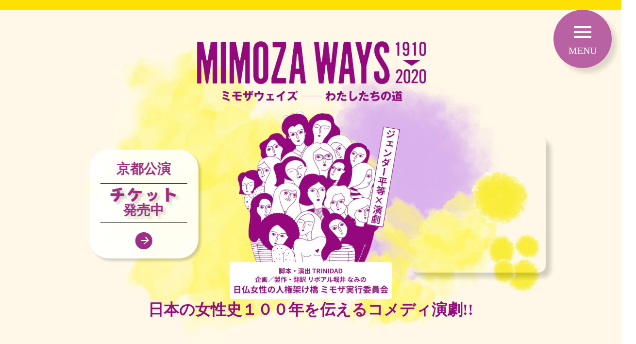

--- FILE ---
content_type: text/html;charset=utf-8
request_url: https://www.woman-engeki.com/%E8%A4%87%E8%A3%BD-%E5%87%BA%E6%BC%94%E8%80%85-1
body_size: 32929
content:
<!DOCTYPE html>
<html lang>
<head><meta charset="utf-8">
<meta name="viewport" content="width=device-width, initial-scale=1">
<title>Mimoza Ways</title>
<link rel="preconnect" href="https://fonts.gstatic.com" crossorigin>
<meta name="generator" content="Studio.Design">
<meta name="robots" content="all">
<meta property="og:site_name" content="Mimoza Ways">
<meta property="og:title" content="Mimoza Ways">
<meta property="og:image" content="https://storage.googleapis.com/production-os-assets/assets/64e149d1-3418-4532-ba82-e05988db14b0">
<meta property="og:description" content>
<meta property="og:type" content="website">
<meta name="description" content>
<meta property="twitter:card" content="summary_large_image">
<meta property="twitter:image" content="https://storage.googleapis.com/production-os-assets/assets/64e149d1-3418-4532-ba82-e05988db14b0">
<meta name="apple-mobile-web-app-title" content="Mimoza Ways">
<meta name="format-detection" content="telephone=no,email=no,address=no">
<meta name="chrome" content="nointentdetection">
<meta property="og:url" content="/%E8%A4%87%E8%A3%BD-%E5%87%BA%E6%BC%94%E8%80%85-1">
<link rel="icon" type="image/png" href="https://storage.googleapis.com/production-os-assets/assets/699d2933-699d-4016-9e3b-201a4ad43b8f" data-hid="2c9d455">
<link rel="apple-touch-icon" type="image/png" href="https://storage.googleapis.com/production-os-assets/assets/699d2933-699d-4016-9e3b-201a4ad43b8f" data-hid="74ef90c">
<link rel="stylesheet" href="https://fonts.fontplus.dev/v1/css/bW4rOgF6" crossorigin data-hid="3e0822e"><link rel="modulepreload" as="script" crossorigin href="/_nuxt/entry.98227f41.js"><link rel="preload" as="style" href="/_nuxt/entry.be326413.css"><link rel="prefetch" as="image" type="image/svg+xml" href="/_nuxt/close_circle.c7480f3c.svg"><link rel="prefetch" as="image" type="image/svg+xml" href="/_nuxt/round_check.0ebac23f.svg"><link rel="prefetch" as="script" crossorigin href="/_nuxt/LottieRenderer.ac4e2a82.js"><link rel="prefetch" as="script" crossorigin href="/_nuxt/error-404.115a548b.js"><link rel="prefetch" as="script" crossorigin href="/_nuxt/error-500.4f91b1bb.js"><link rel="stylesheet" href="/_nuxt/entry.be326413.css"><style>.page-enter-active{transition:.6s cubic-bezier(.4,.4,0,1)}.page-leave-active{transition:.3s cubic-bezier(.4,.4,0,1)}.page-enter-from,.page-leave-to{opacity:0}</style><style>:root{--rebranding-loading-bg:#e5e5e5;--rebranding-loading-bar:#222}</style><style>.app[data-v-d12de11f]{align-items:center;flex-direction:column;height:100%;justify-content:center;width:100%}.title[data-v-d12de11f]{font-size:34px;font-weight:300;letter-spacing:2.45px;line-height:30px;margin:30px}</style><style>/*! * Font Awesome Free 6.4.2 by @fontawesome - https://fontawesome.com * License - https://fontawesome.com/license/free (Icons: CC BY 4.0, Fonts: SIL OFL 1.1, Code: MIT License) * Copyright 2023 Fonticons, Inc. */.fa-brands,.fa-solid{-moz-osx-font-smoothing:grayscale;-webkit-font-smoothing:antialiased;--fa-display:inline-flex;align-items:center;display:var(--fa-display,inline-block);font-style:normal;font-variant:normal;justify-content:center;line-height:1;text-rendering:auto}.fa-solid{font-family:Font Awesome\ 6 Free;font-weight:900}.fa-brands{font-family:Font Awesome\ 6 Brands;font-weight:400}:host,:root{--fa-style-family-classic:"Font Awesome 6 Free";--fa-font-solid:normal 900 1em/1 "Font Awesome 6 Free";--fa-style-family-brands:"Font Awesome 6 Brands";--fa-font-brands:normal 400 1em/1 "Font Awesome 6 Brands"}@font-face{font-display:block;font-family:Font Awesome\ 6 Free;font-style:normal;font-weight:900;src:url(https://storage.googleapis.com/production-os-assets/assets/fontawesome/1629704621943/6.4.2/webfonts/fa-solid-900.woff2) format("woff2"),url(https://storage.googleapis.com/production-os-assets/assets/fontawesome/1629704621943/6.4.2/webfonts/fa-solid-900.ttf) format("truetype")}@font-face{font-display:block;font-family:Font Awesome\ 6 Brands;font-style:normal;font-weight:400;src:url(https://storage.googleapis.com/production-os-assets/assets/fontawesome/1629704621943/6.4.2/webfonts/fa-brands-400.woff2) format("woff2"),url(https://storage.googleapis.com/production-os-assets/assets/fontawesome/1629704621943/6.4.2/webfonts/fa-brands-400.ttf) format("truetype")}</style><style>.spinner[data-v-36413753]{animation:loading-spin-36413753 1s linear infinite;height:16px;pointer-events:none;width:16px}.spinner[data-v-36413753]:before{border-bottom:2px solid transparent;border-right:2px solid transparent;border-color:transparent currentcolor currentcolor transparent;border-style:solid;border-width:2px;opacity:.2}.spinner[data-v-36413753]:after,.spinner[data-v-36413753]:before{border-radius:50%;box-sizing:border-box;content:"";height:100%;position:absolute;width:100%}.spinner[data-v-36413753]:after{border-left:2px solid transparent;border-top:2px solid transparent;border-color:currentcolor transparent transparent currentcolor;border-style:solid;border-width:2px;opacity:1}@keyframes loading-spin-36413753{0%{transform:rotate(0deg)}to{transform:rotate(1turn)}}</style><style>.design-canvas__modal{height:100%;pointer-events:none;position:fixed;transition:none;width:100%;z-index:2}.design-canvas__modal:focus{outline:none}.design-canvas__modal.v-enter-active .studio-canvas,.design-canvas__modal.v-leave-active,.design-canvas__modal.v-leave-active .studio-canvas{transition:.4s cubic-bezier(.4,.4,0,1)}.design-canvas__modal.v-enter-active .studio-canvas *,.design-canvas__modal.v-leave-active .studio-canvas *{transition:none!important}.design-canvas__modal.isNone{transition:none}.design-canvas__modal .design-canvas__modal__base{height:100%;left:0;pointer-events:auto;position:fixed;top:0;transition:.4s cubic-bezier(.4,.4,0,1);width:100%;z-index:-1}.design-canvas__modal .studio-canvas{height:100%;pointer-events:none}.design-canvas__modal .studio-canvas>*{background:none!important;pointer-events:none}</style><style>.LoadMoreAnnouncer[data-v-4f7a7294]{height:1px;margin:-1px;overflow:hidden;padding:0;position:absolute;width:1px;clip:rect(0,0,0,0);border-width:0;white-space:nowrap}</style><style>.TitleAnnouncer[data-v-692a2727]{height:1px;margin:-1px;overflow:hidden;padding:0;position:absolute;width:1px;clip:rect(0,0,0,0);border-width:0;white-space:nowrap}</style><style>.publish-studio-style[data-v-4493fe55]{transition:.4s cubic-bezier(.4,.4,0,1)}</style><style>.product-font-style[data-v-51f515bd]{transition:.4s cubic-bezier(.4,.4,0,1)}</style><style>@font-face{font-family:grandam;font-style:normal;font-weight:400;src:url(https://storage.googleapis.com/studio-front/fonts/grandam.ttf) format("truetype")}@font-face{font-family:Material Icons;font-style:normal;font-weight:400;src:url(https://storage.googleapis.com/production-os-assets/assets/material-icons/1629704621943/MaterialIcons-Regular.eot);src:local("Material Icons"),local("MaterialIcons-Regular"),url(https://storage.googleapis.com/production-os-assets/assets/material-icons/1629704621943/MaterialIcons-Regular.woff2) format("woff2"),url(https://storage.googleapis.com/production-os-assets/assets/material-icons/1629704621943/MaterialIcons-Regular.woff) format("woff"),url(https://storage.googleapis.com/production-os-assets/assets/material-icons/1629704621943/MaterialIcons-Regular.ttf) format("truetype")}.StudioCanvas{display:flex;height:auto;min-height:100dvh}.StudioCanvas>.sd{min-height:100dvh;overflow:clip}a,abbr,address,article,aside,audio,b,blockquote,body,button,canvas,caption,cite,code,dd,del,details,dfn,div,dl,dt,em,fieldset,figcaption,figure,footer,form,h1,h2,h3,h4,h5,h6,header,hgroup,html,i,iframe,img,input,ins,kbd,label,legend,li,main,mark,menu,nav,object,ol,p,pre,q,samp,section,select,small,span,strong,sub,summary,sup,table,tbody,td,textarea,tfoot,th,thead,time,tr,ul,var,video{border:0;font-family:sans-serif;line-height:1;list-style:none;margin:0;padding:0;text-decoration:none;-webkit-font-smoothing:antialiased;-webkit-backface-visibility:hidden;box-sizing:border-box;color:#333;transition:.3s cubic-bezier(.4,.4,0,1);word-spacing:1px}a:focus:not(:focus-visible),button:focus:not(:focus-visible),summary:focus:not(:focus-visible){outline:none}nav ul{list-style:none}blockquote,q{quotes:none}blockquote:after,blockquote:before,q:after,q:before{content:none}a,button{background:transparent;font-size:100%;margin:0;padding:0;vertical-align:baseline}ins{text-decoration:none}ins,mark{background-color:#ff9;color:#000}mark{font-style:italic;font-weight:700}del{text-decoration:line-through}abbr[title],dfn[title]{border-bottom:1px dotted;cursor:help}table{border-collapse:collapse;border-spacing:0}hr{border:0;border-top:1px solid #ccc;display:block;height:1px;margin:1em 0;padding:0}input,select{vertical-align:middle}textarea{resize:none}.clearfix:after{clear:both;content:"";display:block}[slot=after] button{overflow-anchor:none}</style><style>.sd{flex-wrap:nowrap;max-width:100%;pointer-events:all;z-index:0;-webkit-overflow-scrolling:touch;align-content:center;align-items:center;display:flex;flex:none;flex-direction:column;position:relative}.sd::-webkit-scrollbar{display:none}.sd,.sd.richText *{transition-property:all,--g-angle,--g-color-0,--g-position-0,--g-color-1,--g-position-1,--g-color-2,--g-position-2,--g-color-3,--g-position-3,--g-color-4,--g-position-4,--g-color-5,--g-position-5,--g-color-6,--g-position-6,--g-color-7,--g-position-7,--g-color-8,--g-position-8,--g-color-9,--g-position-9,--g-color-10,--g-position-10,--g-color-11,--g-position-11}input.sd,textarea.sd{align-content:normal}.sd[tabindex]:focus{outline:none}.sd[tabindex]:focus-visible{outline:1px solid;outline-color:Highlight;outline-color:-webkit-focus-ring-color}input[type=email],input[type=tel],input[type=text],select,textarea{-webkit-appearance:none}select{cursor:pointer}.frame{display:block;overflow:hidden}.frame>iframe{height:100%;width:100%}.frame .formrun-embed>iframe:not(:first-child){display:none!important}.image{position:relative}.image:before{background-position:50%;background-size:cover;border-radius:inherit;content:"";height:100%;left:0;pointer-events:none;position:absolute;top:0;transition:inherit;width:100%;z-index:-2}.sd.file{cursor:pointer;flex-direction:row;outline:2px solid transparent;outline-offset:-1px;overflow-wrap:anywhere;word-break:break-word}.sd.file:focus-within{outline-color:Highlight;outline-color:-webkit-focus-ring-color}.file>input[type=file]{opacity:0;pointer-events:none;position:absolute}.sd.text,.sd:where(.icon){align-content:center;align-items:center;display:flex;flex-direction:row;justify-content:center;overflow:visible;overflow-wrap:anywhere;word-break:break-word}.sd:where(.icon.fa){display:inline-flex}.material-icons{align-items:center;display:inline-flex;font-family:Material Icons;font-size:24px;font-style:normal;font-weight:400;justify-content:center;letter-spacing:normal;line-height:1;text-transform:none;white-space:nowrap;word-wrap:normal;direction:ltr;text-rendering:optimizeLegibility;-webkit-font-smoothing:antialiased}.sd:where(.icon.material-symbols){align-items:center;display:flex;font-style:normal;font-variation-settings:"FILL" var(--symbol-fill,0),"wght" var(--symbol-weight,400);justify-content:center;min-height:1em;min-width:1em}.sd.material-symbols-outlined{font-family:Material Symbols Outlined}.sd.material-symbols-rounded{font-family:Material Symbols Rounded}.sd.material-symbols-sharp{font-family:Material Symbols Sharp}.sd.material-symbols-weight-100{--symbol-weight:100}.sd.material-symbols-weight-200{--symbol-weight:200}.sd.material-symbols-weight-300{--symbol-weight:300}.sd.material-symbols-weight-400{--symbol-weight:400}.sd.material-symbols-weight-500{--symbol-weight:500}.sd.material-symbols-weight-600{--symbol-weight:600}.sd.material-symbols-weight-700{--symbol-weight:700}.sd.material-symbols-fill{--symbol-fill:1}a,a.icon,a.text{-webkit-tap-highlight-color:rgba(0,0,0,.15)}.fixed{z-index:2}.sticky{z-index:1}.button{transition:.4s cubic-bezier(.4,.4,0,1)}.button,.link{cursor:pointer}.submitLoading{opacity:.5!important;pointer-events:none!important}.richText{display:block;word-break:break-word}.richText [data-thread],.richText a,.richText blockquote,.richText em,.richText h1,.richText h2,.richText h3,.richText h4,.richText li,.richText ol,.richText p,.richText p>code,.richText pre,.richText pre>code,.richText s,.richText strong,.richText table tbody,.richText table tbody tr,.richText table tbody tr>td,.richText table tbody tr>th,.richText u,.richText ul{backface-visibility:visible;color:inherit;font-family:inherit;font-size:inherit;font-style:inherit;font-weight:inherit;letter-spacing:inherit;line-height:inherit;text-align:inherit}.richText p{display:block;margin:10px 0}.richText>p{min-height:1em}.richText img,.richText video{height:auto;max-width:100%;vertical-align:bottom}.richText h1{display:block;font-size:3em;font-weight:700;margin:20px 0}.richText h2{font-size:2em}.richText h2,.richText h3{display:block;font-weight:700;margin:10px 0}.richText h3{font-size:1em}.richText h4,.richText h5{font-weight:600}.richText h4,.richText h5,.richText h6{display:block;font-size:1em;margin:10px 0}.richText h6{font-weight:500}.richText [data-type=table]{overflow-x:auto}.richText [data-type=table] p{white-space:pre-line;word-break:break-all}.richText table{border:1px solid #f2f2f2;border-collapse:collapse;border-spacing:unset;color:#1a1a1a;font-size:14px;line-height:1.4;margin:10px 0;table-layout:auto}.richText table tr th{background:hsla(0,0%,96%,.5)}.richText table tr td,.richText table tr th{border:1px solid #f2f2f2;max-width:240px;min-width:100px;padding:12px}.richText table tr td p,.richText table tr th p{margin:0}.richText blockquote{border-left:3px solid rgba(0,0,0,.15);font-style:italic;margin:10px 0;padding:10px 15px}.richText [data-type=embed_code]{margin:20px 0;position:relative}.richText [data-type=embed_code]>.height-adjuster>.wrapper{position:relative}.richText [data-type=embed_code]>.height-adjuster>.wrapper[style*=padding-top] iframe{height:100%;left:0;position:absolute;top:0;width:100%}.richText [data-type=embed_code][data-embed-sandbox=true]{display:block;overflow:hidden}.richText [data-type=embed_code][data-embed-code-type=instagram]>.height-adjuster>.wrapper[style*=padding-top]{padding-top:100%}.richText [data-type=embed_code][data-embed-code-type=instagram]>.height-adjuster>.wrapper[style*=padding-top] blockquote{height:100%;left:0;overflow:hidden;position:absolute;top:0;width:100%}.richText [data-type=embed_code][data-embed-code-type=codepen]>.height-adjuster>.wrapper{padding-top:50%}.richText [data-type=embed_code][data-embed-code-type=codepen]>.height-adjuster>.wrapper iframe{height:100%;left:0;position:absolute;top:0;width:100%}.richText [data-type=embed_code][data-embed-code-type=slideshare]>.height-adjuster>.wrapper{padding-top:56.25%}.richText [data-type=embed_code][data-embed-code-type=slideshare]>.height-adjuster>.wrapper iframe{height:100%;left:0;position:absolute;top:0;width:100%}.richText [data-type=embed_code][data-embed-code-type=speakerdeck]>.height-adjuster>.wrapper{padding-top:56.25%}.richText [data-type=embed_code][data-embed-code-type=speakerdeck]>.height-adjuster>.wrapper iframe{height:100%;left:0;position:absolute;top:0;width:100%}.richText [data-type=embed_code][data-embed-code-type=snapwidget]>.height-adjuster>.wrapper{padding-top:30%}.richText [data-type=embed_code][data-embed-code-type=snapwidget]>.height-adjuster>.wrapper iframe{height:100%;left:0;position:absolute;top:0;width:100%}.richText [data-type=embed_code][data-embed-code-type=firework]>.height-adjuster>.wrapper fw-embed-feed{-webkit-user-select:none;-moz-user-select:none;user-select:none}.richText [data-type=embed_code_empty]{display:none}.richText ul{margin:0 0 0 20px}.richText ul li{list-style:disc;margin:10px 0}.richText ul li p{margin:0}.richText ol{margin:0 0 0 20px}.richText ol li{list-style:decimal;margin:10px 0}.richText ol li p{margin:0}.richText hr{border-top:1px solid #ccc;margin:10px 0}.richText p>code{background:#eee;border:1px solid rgba(0,0,0,.1);border-radius:6px;display:inline;margin:2px;padding:0 5px}.richText pre{background:#eee;border-radius:6px;font-family:Menlo,Monaco,Courier New,monospace;margin:20px 0;padding:25px 35px;white-space:pre-wrap}.richText pre code{border:none;padding:0}.richText strong{color:inherit;display:inline;font-family:inherit;font-weight:900}.richText em{font-style:italic}.richText a,.richText u{text-decoration:underline}.richText a{color:#007cff;display:inline}.richText s{text-decoration:line-through}.richText [data-type=table_of_contents]{background-color:#f5f5f5;border-radius:2px;color:#616161;font-size:16px;list-style:none;margin:0;padding:24px 24px 8px;text-decoration:underline}.richText [data-type=table_of_contents] .toc_list{margin:0}.richText [data-type=table_of_contents] .toc_item{color:currentColor;font-size:inherit!important;font-weight:inherit;list-style:none}.richText [data-type=table_of_contents] .toc_item>a{border:none;color:currentColor;font-size:inherit!important;font-weight:inherit;text-decoration:none}.richText [data-type=table_of_contents] .toc_item>a:hover{opacity:.7}.richText [data-type=table_of_contents] .toc_item--1{margin:0 0 16px}.richText [data-type=table_of_contents] .toc_item--2{margin:0 0 16px;padding-left:2rem}.richText [data-type=table_of_contents] .toc_item--3{margin:0 0 16px;padding-left:4rem}.sd.section{align-content:center!important;align-items:center!important;flex-direction:column!important;flex-wrap:nowrap!important;height:auto!important;max-width:100%!important;padding:0!important;width:100%!important}.sd.section-inner{position:static!important}@property --g-angle{syntax:"<angle>";inherits:false;initial-value:180deg}@property --g-color-0{syntax:"<color>";inherits:false;initial-value:transparent}@property --g-position-0{syntax:"<percentage>";inherits:false;initial-value:.01%}@property --g-color-1{syntax:"<color>";inherits:false;initial-value:transparent}@property --g-position-1{syntax:"<percentage>";inherits:false;initial-value:100%}@property --g-color-2{syntax:"<color>";inherits:false;initial-value:transparent}@property --g-position-2{syntax:"<percentage>";inherits:false;initial-value:100%}@property --g-color-3{syntax:"<color>";inherits:false;initial-value:transparent}@property --g-position-3{syntax:"<percentage>";inherits:false;initial-value:100%}@property --g-color-4{syntax:"<color>";inherits:false;initial-value:transparent}@property --g-position-4{syntax:"<percentage>";inherits:false;initial-value:100%}@property --g-color-5{syntax:"<color>";inherits:false;initial-value:transparent}@property --g-position-5{syntax:"<percentage>";inherits:false;initial-value:100%}@property --g-color-6{syntax:"<color>";inherits:false;initial-value:transparent}@property --g-position-6{syntax:"<percentage>";inherits:false;initial-value:100%}@property --g-color-7{syntax:"<color>";inherits:false;initial-value:transparent}@property --g-position-7{syntax:"<percentage>";inherits:false;initial-value:100%}@property --g-color-8{syntax:"<color>";inherits:false;initial-value:transparent}@property --g-position-8{syntax:"<percentage>";inherits:false;initial-value:100%}@property --g-color-9{syntax:"<color>";inherits:false;initial-value:transparent}@property --g-position-9{syntax:"<percentage>";inherits:false;initial-value:100%}@property --g-color-10{syntax:"<color>";inherits:false;initial-value:transparent}@property --g-position-10{syntax:"<percentage>";inherits:false;initial-value:100%}@property --g-color-11{syntax:"<color>";inherits:false;initial-value:transparent}@property --g-position-11{syntax:"<percentage>";inherits:false;initial-value:100%}</style><style>.snackbar[data-v-3129703d]{align-items:center;background:#fff;border:1px solid #ededed;border-radius:6px;box-shadow:0 16px 48px -8px rgba(0,0,0,.08),0 10px 25px -5px rgba(0,0,0,.11);display:flex;flex-direction:row;gap:8px;justify-content:space-between;left:50%;max-width:90vw;padding:16px 20px;position:fixed;top:32px;transform:translateX(-50%);-webkit-user-select:none;-moz-user-select:none;user-select:none;width:480px;z-index:9999}.snackbar.v-enter-active[data-v-3129703d],.snackbar.v-leave-active[data-v-3129703d]{transition:.4s cubic-bezier(.4,.4,0,1)}.snackbar.v-enter-from[data-v-3129703d],.snackbar.v-leave-to[data-v-3129703d]{opacity:0;transform:translate(-50%,-10px)}.snackbar .convey[data-v-3129703d]{align-items:center;display:flex;flex-direction:row;gap:8px;padding:0}.snackbar .convey .icon[data-v-3129703d]{background-position:50%;background-repeat:no-repeat;flex-shrink:0;height:24px;width:24px}.snackbar .convey .message[data-v-3129703d]{font-size:14px;font-style:normal;font-weight:400;line-height:20px;white-space:pre-line}.snackbar .convey.error .icon[data-v-3129703d]{background-image:url(/_nuxt/close_circle.c7480f3c.svg)}.snackbar .convey.error .message[data-v-3129703d]{color:#f84f65}.snackbar .convey.success .icon[data-v-3129703d]{background-image:url(/_nuxt/round_check.0ebac23f.svg)}.snackbar .convey.success .message[data-v-3129703d]{color:#111}.snackbar .button[data-v-3129703d]{align-items:center;border-radius:40px;color:#4b9cfb;display:flex;flex-shrink:0;font-family:Inter;font-size:12px;font-style:normal;font-weight:700;justify-content:center;line-height:16px;padding:4px 8px}.snackbar .button[data-v-3129703d]:hover{background:#f5f5f5}</style><style>a[data-v-160f89c6]{align-items:center;border-radius:4px;bottom:20px;height:20px;justify-content:center;left:20px;perspective:300px;position:fixed;transition:0s linear;width:84px;z-index:2000}@media (hover:hover){a[data-v-160f89c6]{transition:.4s cubic-bezier(.4,.4,0,1);will-change:width,height}a[data-v-160f89c6]:hover{height:32px;width:200px}}[data-v-160f89c6] .custom-fill path{fill:var(--234b47e2)}.fade-enter-active[data-v-160f89c6],.fade-leave-active[data-v-160f89c6]{position:absolute;transform:translateZ(0);transition:opacity .3s cubic-bezier(.4,.4,0,1);will-change:opacity,transform}.fade-enter-from[data-v-160f89c6],.fade-leave-to[data-v-160f89c6]{opacity:0}</style></head>
<body ><div id="__nuxt"><div><span></span><!----><!----></div></div><script type="application/json" id="__NUXT_DATA__" data-ssr="true">[["Reactive",1],{"data":2,"state":4,"_errors":5,"serverRendered":6,"path":7,"pinia":8},{"dynamicData複製-出演者-1":3},null,{},{"dynamicData複製-出演者-1":3},true,"/%E8%A4%87%E8%A3%BD-%E5%87%BA%E6%BC%94%E8%80%85-1",{"cmsContentStore":9,"indexStore":12,"projectStore":15,"productStore":35,"pageHeadStore":366},{"listContentsMap":10,"contentMap":11},["Map"],["Map"],{"routeType":13,"host":14},"publish","www.woman-engeki.com",{"project":16},{"id":17,"name":18,"type":19,"customDomain":20,"iconImage":20,"coverImage":21,"displayBadge":22,"integrations":23,"snapshot_path":33,"snapshot_id":34,"recaptchaSiteKey":-1},"VGOKgRojOn","mimoza ways hp","web","","https://storage.googleapis.com/production-os-assets/assets/64e149d1-3418-4532-ba82-e05988db14b0",false,[24,27,30],{"integration_name":25,"code":26},"fontplus","bW4rOgF6",{"integration_name":28,"code":29},"google-analytics","G-T9KDC44S4V",{"integration_name":31,"code":32},"typesquare","unused","https://storage.googleapis.com/studio-publish/projects/VGOKgRojOn/yqBgl004aj/","yqBgl004aj",{"product":36,"isLoaded":6,"selectedModalIds":363,"redirectPage":3,"isInitializedRSS":22,"pageViewMap":364,"symbolViewMap":365},{"breakPoints":37,"colors":50,"fonts":51,"head":147,"info":150,"pages":157,"resources":255,"symbols":265,"style":268,"styleVars":270,"enablePassword":22,"classes":360,"publishedUid":362},[38,41,44,47],{"maxWidth":39,"name":40},540,"mobile",{"maxWidth":42,"name":43},840,"tablet",{"maxWidth":45,"name":46},1140,"small",{"maxWidth":48,"name":49},320,"mini",[],[52,69,80,82,87,93,97,101,106,110,114,118,123,127,131,135,139,143],{"family":53,"subsets":54,"variants":57,"vendor":68},"Lato",[55,56],"latin","latin-ext",[58,59,60,61,62,63,64,65,66,67],"100","100italic","300","300italic","regular","italic","700","700italic","900","900italic","google",{"family":70,"subsets":71,"variants":75,"vendor":68},"Noto Sans JP",[72,73,55,56,74],"cyrillic","japanese","vietnamese",[58,76,60,62,77,78,64,79,66],"200","500","600","800",{"family":81,"vendor":31},"秀英にじみ丸ゴシック B JIS2004",{"family":83,"subsets":84,"variants":86,"vendor":68},"Oswald",[72,85,55,56,74],"cyrillic-ext",[76,60,62,77,78,64],{"family":88,"subsets":89,"variants":92,"vendor":68},"Inter",[72,85,90,91,55,56,74],"greek","greek-ext",[58,76,60,62,77,78,64,79,66],{"family":94,"subsets":95,"variants":96,"vendor":68},"Playfair Display SC",[72,55,56,74],[62,63,64,65,66,67],{"family":98,"subsets":99,"variants":100,"vendor":68},"Lusitana",[55],[62,64],{"family":102,"subsets":103,"variants":105,"vendor":68},"Noto Serif TC",[104,55],"chinese-traditional",[76,60,62,77,78,64,66],{"family":107,"subsets":108,"variants":109,"vendor":68},"Dancing Script",[55,56,74],[62,77,78,64],{"family":111,"subsets":112,"variants":113,"vendor":68},"Waterfall",[55,56,74],[62],{"family":115,"subsets":116,"variants":117,"vendor":68},"Herr Von Muellerhoff",[55,56],[62],{"family":119,"variants":120,"vendor":122},"Helvetica",[60,121,64],"400","system-font",{"family":124,"subsets":125,"variants":126,"vendor":68},"Bebas Neue",[55,56],[62],{"family":128,"subsets":129,"variants":130,"vendor":25},"Railway",[73],[64],{"family":132,"subsets":133,"variants":134,"vendor":25},"Anito Inline",[73],[121],{"family":136,"subsets":137,"variants":138,"vendor":25},"Rampart TL",[73],[79],{"family":140,"subsets":141,"variants":142,"vendor":25},"Kurokane",[73],[64],{"family":144,"subsets":145,"variants":146,"vendor":25},"Pop Happiness",[73],[64],{"favicon":20,"meta":148,"title":149},{"description":20,"og:image":20},"Mimoza Ways",{"baseWidth":151,"created_at":152,"screen":153,"type":19,"updated_at":155,"version":156},1280,1518591100346,{"baseWidth":151,"height":154,"isAutoHeight":22,"width":151,"workingState":22},600,1518792996878,"4.1.9",[158,168,174,181,186,190,194,198,202,206,210,214,218,222,226,230,234,238,242,246],{"head":159,"id":162,"position":163,"type":165,"uuid":166,"symbolIds":167},{"favicon":160,"meta":161,"title":20},"https://storage.googleapis.com/production-os-assets/assets/699d2933-699d-4016-9e3b-201a4ad43b8f",{"description":20,"og:image":20},"/",{"x":164,"y":164},0,"page","bf9fed39-ac7e-4c42-aa12-40d655a39612",[],{"head":169,"id":171,"type":165,"uuid":172,"symbolIds":173},{"favicon":170,"title":20},"https://storage.googleapis.com/production-os-assets/assets/31be407f-1dd4-41bb-ac7b-765e2406c7e8","2026-kyoto","904dbf7e-df5a-4a60-be0f-dee405fe796f",[],{"head":175,"id":178,"type":165,"uuid":179,"symbolIds":180},{"favicon":176,"meta":177,"title":20},"https://storage.googleapis.com/production-os-assets/assets/b26dd2d5-5545-4368-a4a9-6c92605791bf",{"description":20,"og:image":20},"cms","ea821988-10ff-48e2-9cdb-a98c584bc492",[],{"id":182,"isCookieModal":22,"responsive":6,"type":183,"uuid":184,"symbolIds":185},"newsbutton","modal","2c098b57-c6bb-479a-8be5-ea145857183b",[],{"id":187,"isCookieModal":22,"responsive":6,"type":183,"uuid":188,"symbolIds":189},"fr/メディア","3ed9506f-2396-4d8b-9fb5-d96f4a5841e0",[],{"id":191,"isCookieModal":22,"responsive":6,"type":183,"uuid":192,"symbolIds":193},"メディア","7daeac0c-b242-4599-870e-6ceb4c839f6b",[],{"id":195,"isCookieModal":22,"responsive":6,"type":183,"uuid":196,"symbolIds":197},"mimozaways","5d9e98fd-9880-4b65-a0a8-81850983de4b",[],{"id":199,"isCookieModal":22,"responsive":6,"type":183,"uuid":200,"symbolIds":201},"クレジット","e25402eb-e216-4857-b617-a37c602671ba",[],{"id":203,"isCookieModal":22,"responsive":6,"type":183,"uuid":204,"symbolIds":205},"複製-内容紹介","2f0225a5-ba95-4bbf-b754-27980b649f21",[],{"id":207,"isCookieModal":22,"responsive":6,"type":183,"uuid":208,"symbolIds":209},"参考資料","4c1ba35c-c9e8-4842-bd49-7d715c6e1e7d",[],{"id":211,"isCookieModal":22,"responsive":6,"type":183,"uuid":212,"symbolIds":213},"fr/内容紹介","3082b96f-958a-47b5-b630-90369e162ca4",[],{"id":215,"isCookieModal":22,"responsive":6,"type":183,"uuid":216,"symbolIds":217},"内容紹介","e26f183d-8a28-4229-a80e-6d62ea3c5c4b",[],{"id":219,"isCookieModal":22,"responsive":6,"type":183,"uuid":220,"symbolIds":221},"実績紹介","d7912040-f910-427b-b7a3-efb29c4a9e25",[],{"id":223,"isCookieModal":22,"responsive":6,"type":183,"uuid":224,"symbolIds":225},"2026kyotomenu","cc3b7c6e-f9c7-4c06-9356-b15cae3b2199",[],{"id":227,"isCookieModal":22,"responsive":6,"type":183,"uuid":228,"symbolIds":229},"menu","585536fc-a4f4-4692-b2bb-943833302975",[],{"id":231,"isCookieModal":22,"responsive":6,"type":183,"uuid":232,"symbolIds":233},"comment-cardonnel","761463c2-cb3b-4c2b-92ac-7ce2f9040292",[],{"id":235,"isCookieModal":22,"responsive":6,"type":183,"uuid":236,"symbolIds":237},"comment-nakatani","df6e2f3b-5ff5-43f2-8a61-ff5c6b3190da",[],{"id":239,"isCookieModal":22,"responsive":6,"type":183,"uuid":240,"symbolIds":241},"comment-kuroki","32766668-976d-4ff9-9817-f20d4612e67c",[],{"id":243,"isCookieModal":22,"responsive":6,"type":183,"uuid":244,"symbolIds":245},"comment-sugawa","ec0f1733-f94f-4d8a-acd1-c1f020f1ea36",[],{"cmsRequest":247,"head":250,"id":252,"type":165,"uuid":253,"symbolIds":254},{"contentSlug":248,"schemaKey":249},"{{$route.params.slug}}","posts",{"favicon":251,"title":20},"https://storage.googleapis.com/production-os-assets/assets/798703c6-c4ca-4276-beea-55a2536c2065","posts/:slug","f3408637-9a09-4198-bbfa-3473e4f9b553",[],{"rssList":256,"apiList":257,"cmsProjectId":264},[],[258],{"domain":259,"id":260,"method":261,"name":262,"serverApiId":263},"app.pentaprogram.tokyo","904e80e4-044a-4250-8f8a-449a6d607aa9","get","New API","3402267135634f09aee3","isfVgIpcoLLmcE7j3HrB",[266],{"uuid":267},"fda40aaf-5109-4e3e-9193-1a192fb95296",{"fontFamily":269},[],{"color":271,"fontFamily":312},[272,276,280,284,288,292,296,300,304,308],{"key":273,"name":274,"value":275},"b1bb82f9","violeta","rgb(147, 15, 125)",{"key":277,"name":278,"value":279},"3da5ed1c","maincolory","#ffe005ff",{"key":281,"name":282,"value":283},"9e9d1ea4","maincolorv","#930f7d",{"key":285,"name":286,"value":287},"829dee60","basecrema","#fff8e8ff",{"key":289,"name":290,"value":291},"56a5931d","gradeyellow","linear-gradient(90deg, #fff8e8ff, #ffe005ff 47%, #fff6e8ff)",{"key":293,"name":294,"value":295},"b7a46859","transparente","transparent",{"key":297,"name":298,"value":299},"6196fcff","snscolor","#9E9E9E",{"key":301,"name":302,"value":303},"c28b96df","pink","#ff7fb9",{"key":305,"name":306,"value":307},"ab9c5551","gre","#3b3b3bd4",{"key":309,"name":310,"value":311},"b98d66a1","kyotokouentoptext","#525850",[313,315,318,321,323,326,329,331,334,337,339,342,344,347,349,352,355,357],{"key":314,"name":20,"value":53},"07b538e1",{"key":316,"name":20,"value":317},"58952d2e","'Noto Sans JP'",{"key":319,"name":20,"value":320},"8db63706","'秀英にじみ丸ゴシック B JIS2004'",{"key":322,"name":20,"value":83},"8a908b56",{"key":324,"name":20,"value":325},"dfa6847a","Inter, 'Noto Sans JP'",{"key":327,"name":20,"value":328},"f2bcf37b","'Playfair Display SC'",{"key":330,"name":20,"value":98},"5e818f56",{"key":332,"name":20,"value":333},"10b82016","'Noto Serif TC'",{"key":335,"name":20,"value":336},"c78b491f","'Dancing Script'",{"key":338,"name":20,"value":111},"f6a38ce5",{"key":340,"name":20,"value":341},"c2881c97","'Herr Von Muellerhoff'",{"key":343,"name":20,"value":119},"6eb76ae5",{"key":345,"name":20,"value":346},"c6b9c0db","'Bebas Neue'",{"key":348,"name":20,"value":128},"0d9fa635",{"key":350,"name":20,"value":351},"8eaf5898","'Anito Inline'",{"key":353,"name":20,"value":354},"0c9da811","'Rampart TL'",{"key":356,"name":20,"value":140},"1dbacd77",{"key":358,"name":20,"value":359},"529bb386","'Pop Happiness'",{"typography":361},[],"20260115090241",[],{},["Map"],{"googleFontMap":367,"typesquareLoaded":22,"hasCustomFont":22,"materialSymbols":368},["Map"],[]]</script><script>window.__NUXT__={};window.__NUXT__.config={public:{apiBaseUrl:"https://api.studiodesignapp.com/api",cmsApiBaseUrl:"https://api.cms.studiodesignapp.com",previewBaseUrl:"https://preview.studio.site",facebookAppId:"569471266584583",firebaseApiKey:"AIzaSyBkjSUz89vvvl35U-EErvfHXLhsDakoNNg",firebaseProjectId:"studio-7e371",firebaseAuthDomain:"studio-7e371.firebaseapp.com",firebaseDatabaseURL:"https://studio-7e371.firebaseio.com",firebaseStorageBucket:"studio-7e371.appspot.com",firebaseMessagingSenderId:"373326844567",firebaseAppId:"1:389988806345:web:db757f2db74be8b3",studioDomain:".studio.site",studioPublishUrl:"https://storage.googleapis.com/studio-publish",studioPublishIndexUrl:"https://storage.googleapis.com/studio-publish-index",rssApiPath:"https://rss.studiodesignapp.com/rssConverter",embedSandboxDomain:".studioiframesandbox.com",apiProxyUrl:"https://studio-api-proxy-rajzgb4wwq-an.a.run.app",proxyApiBaseUrl:"",isDev:false,fontsApiBaseUrl:"https://fonts.studio.design",jwtCookieName:"jwt_token"},app:{baseURL:"/",buildAssetsDir:"/_nuxt/",cdnURL:""}}</script><script type="module" src="/_nuxt/entry.98227f41.js" crossorigin></script></body>
</html>

--- FILE ---
content_type: text/plain; charset=utf-8
request_url: https://analytics.studiodesignapp.com/event
body_size: -238
content:
Message published: 17808157012078343